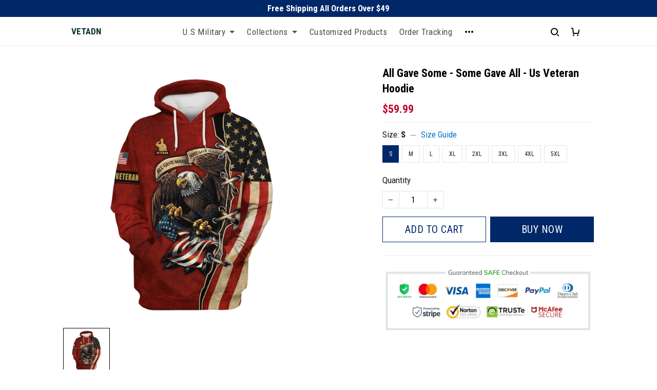

--- FILE ---
content_type: application/javascript
request_url: https://cdn.thesitebase.net/next/app/36508/assets/sha256.BlEHGRqa.js
body_size: -269
content:
const o=async t=>{const r=crypto.subtle||crypto.webkitSubtle,s=new TextEncoder().encode(t),a=await r.digest("SHA-256",s);return Array.from(new Uint8Array(a)).map(n=>n.toString(16).padStart(2,"0")).join("")};export{o as s};
